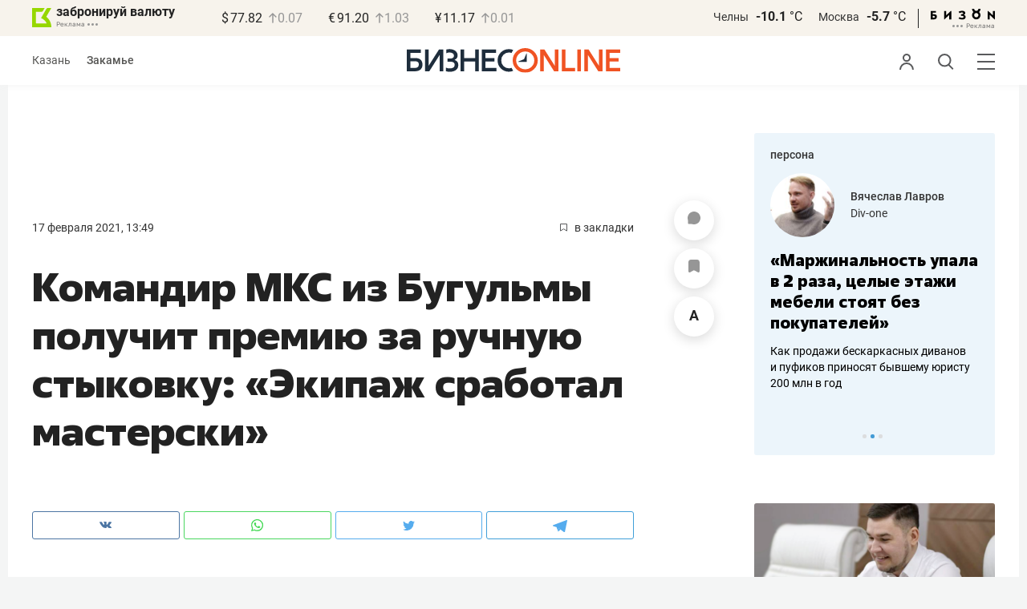

--- FILE ---
content_type: image/svg+xml
request_url: https://statix.business-gazeta.ru/img/icons/stopwatch.svg
body_size: 547
content:
<svg xmlns="http://www.w3.org/2000/svg" xmlns:xlink="http://www.w3.org/1999/xlink" width="16.66" height="16" viewBox="0 0 16.66 16">
  <defs>
    <style>
      .a, .c {
        fill: none;
      }

      .b {
        clip-path: url(#a);
      }

      .c {
        stroke: #00c800;
        stroke-width: 2px;
      }
    </style>
    <clipPath id="a" transform="translate(0 0)">
      <rect class="a" width="16.66" height="16"/>
    </clipPath>
  </defs>
  <g>
    <g class="b">
      <circle class="c" cx="7.87" cy="8.13" r="6.87"/>
      <line class="c" x1="15.95" y1="0.71" x2="12.54" y2="4.13"/>
    </g>
    <line class="c" x1="10.87" y1="5.79" x2="7.45" y2="9.21"/>
  </g>
</svg>
